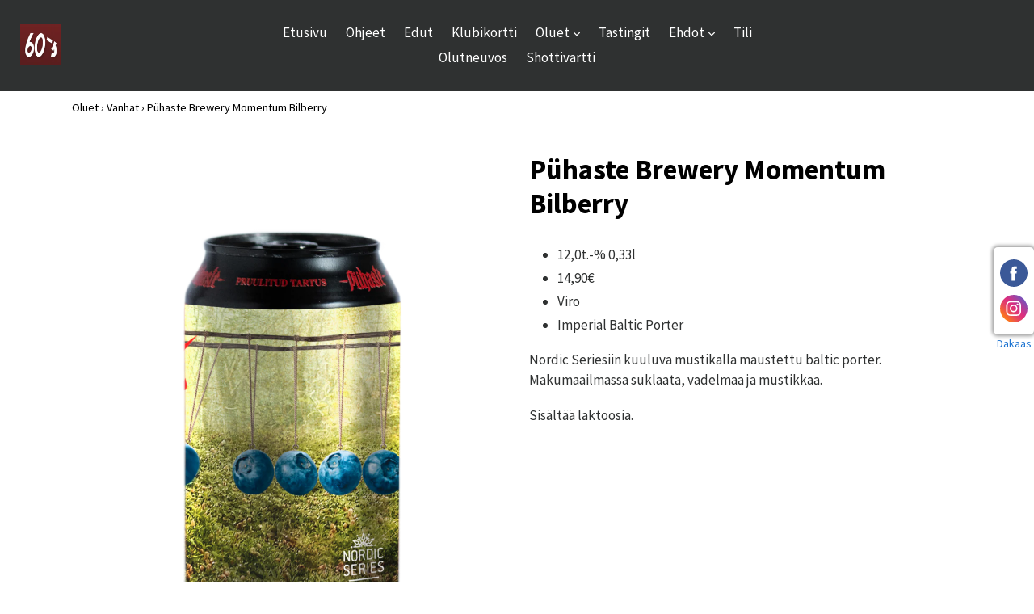

--- FILE ---
content_type: text/html; charset=utf-8
request_url: https://palaver.fi/collections/vanhat/products/puhaste-brewery-momentum-bilberry
body_size: 19494
content:
<!doctype html>
<!--[if IE 9]> <html class="ie9 no-js" lang="fi"> <![endif]-->
<!--[if (gt IE 9)|!(IE)]><!--> <html class="no-js" lang="fi"> <!--<![endif]-->
<head>
 <script type="application/vnd.locksmith+json" data-locksmith>{"version":"v254","locked":false,"initialized":true,"scope":"product","access_granted":true,"access_denied":false,"requires_customer":false,"manual_lock":false,"remote_lock":false,"has_timeout":false,"remote_rendered":null,"hide_resource":false,"hide_links_to_resource":false,"transparent":true,"locks":{"all":[],"opened":[]},"keys":[],"keys_signature":"2059408922bd0a2a374b4cc335913846090d5dae4731ebb346777a890af7e586","state":{"template":"product.oluet","theme":7502430248,"product":"puhaste-brewery-momentum-bilberry","collection":"vanhat","page":null,"blog":null,"article":null,"app":null},"now":1769361350,"path":"\/collections\/vanhat\/products\/puhaste-brewery-momentum-bilberry","locale_root_url":"\/","canonical_url":"https:\/\/palaver.fi\/products\/puhaste-brewery-momentum-bilberry","customer_id":null,"customer_id_signature":"2059408922bd0a2a374b4cc335913846090d5dae4731ebb346777a890af7e586","cart":null}</script><script data-locksmith>!function(){undefined;!function(){var s=window.Locksmith={},e=document.querySelector('script[type="application/vnd.locksmith+json"]'),n=e&&e.innerHTML;if(s.state={},s.util={},s.loading=!1,n)try{s.state=JSON.parse(n)}catch(d){}if(document.addEventListener&&document.querySelector){var o,i,a,t=[76,79,67,75,83,77,73,84,72,49,49],c=function(){i=t.slice(0)},l="style",r=function(e){e&&27!==e.keyCode&&"click"!==e.type||(document.removeEventListener("keydown",r),document.removeEventListener("click",r),o&&document.body.removeChild(o),o=null)};c(),document.addEventListener("keyup",function(e){if(e.keyCode===i[0]){if(clearTimeout(a),i.shift(),0<i.length)return void(a=setTimeout(c,1e3));c(),r(),(o=document.createElement("div"))[l].width="50%",o[l].maxWidth="1000px",o[l].height="85%",o[l].border="1px rgba(0, 0, 0, 0.2) solid",o[l].background="rgba(255, 255, 255, 0.99)",o[l].borderRadius="4px",o[l].position="fixed",o[l].top="50%",o[l].left="50%",o[l].transform="translateY(-50%) translateX(-50%)",o[l].boxShadow="0 2px 5px rgba(0, 0, 0, 0.3), 0 0 100vh 100vw rgba(0, 0, 0, 0.5)",o[l].zIndex="2147483645";var t=document.createElement("textarea");t.value=JSON.stringify(JSON.parse(n),null,2),t[l].border="none",t[l].display="block",t[l].boxSizing="border-box",t[l].width="100%",t[l].height="100%",t[l].background="transparent",t[l].padding="22px",t[l].fontFamily="monospace",t[l].fontSize="14px",t[l].color="#333",t[l].resize="none",t[l].outline="none",t.readOnly=!0,o.appendChild(t),document.body.appendChild(o),t.addEventListener("click",function(e){e.stopImmediatePropagation()}),t.select(),document.addEventListener("keydown",r),document.addEventListener("click",r)}})}s.isEmbedded=-1!==window.location.search.indexOf("_ab=0&_fd=0&_sc=1"),s.path=s.state.path||window.location.pathname,s.basePath=s.state.locale_root_url.concat("/apps/locksmith").replace(/^\/\//,"/"),s.reloading=!1,s.util.console=window.console||{log:function(){},error:function(){}},s.util.makeUrl=function(e,t){var n,o=s.basePath+e,i=[],a=s.cache();for(n in a)i.push(n+"="+encodeURIComponent(a[n]));for(n in t)i.push(n+"="+encodeURIComponent(t[n]));return s.state.customer_id&&(i.push("customer_id="+encodeURIComponent(s.state.customer_id)),i.push("customer_id_signature="+encodeURIComponent(s.state.customer_id_signature))),o+=(-1===o.indexOf("?")?"?":"&")+i.join("&")},s._initializeCallbacks=[],s.on=function(e,t){if("initialize"!==e)throw'Locksmith.on() currently only supports the "initialize" event';s._initializeCallbacks.push(t)},s.initializeSession=function(e){if(!s.isEmbedded){var t=!1,n=!0,o=!0;(e=e||{}).silent&&(o=n=!(t=!0)),s.ping({silent:t,spinner:n,reload:o,callback:function(){s._initializeCallbacks.forEach(function(e){e()})}})}},s.cache=function(e){var t={};try{var n=function i(e){return(document.cookie.match("(^|; )"+e+"=([^;]*)")||0)[2]};t=JSON.parse(decodeURIComponent(n("locksmith-params")||"{}"))}catch(d){}if(e){for(var o in e)t[o]=e[o];document.cookie="locksmith-params=; expires=Thu, 01 Jan 1970 00:00:00 GMT; path=/",document.cookie="locksmith-params="+encodeURIComponent(JSON.stringify(t))+"; path=/"}return t},s.cache.cart=s.state.cart,s.cache.cartLastSaved=null,s.params=s.cache(),s.util.reload=function(){s.reloading=!0;try{window.location.href=window.location.href.replace(/#.*/,"")}catch(d){s.util.console.error("Preferred reload method failed",d),window.location.reload()}},s.cache.saveCart=function(e){if(!s.cache.cart||s.cache.cart===s.cache.cartLastSaved)return e?e():null;var t=s.cache.cartLastSaved;s.cache.cartLastSaved=s.cache.cart,fetch("/cart/update.js",{method:"POST",headers:{"Content-Type":"application/json",Accept:"application/json"},body:JSON.stringify({attributes:{locksmith:s.cache.cart}})}).then(function(e){if(!e.ok)throw new Error("Cart update failed: "+e.status);return e.json()}).then(function(){e&&e()})["catch"](function(e){if(s.cache.cartLastSaved=t,!s.reloading)throw e})},s.util.spinnerHTML='<style>body{background:#FFF}@keyframes spin{from{transform:rotate(0deg)}to{transform:rotate(360deg)}}#loading{display:flex;width:100%;height:50vh;color:#777;align-items:center;justify-content:center}#loading .spinner{display:block;animation:spin 600ms linear infinite;position:relative;width:50px;height:50px}#loading .spinner-ring{stroke:currentColor;stroke-dasharray:100%;stroke-width:2px;stroke-linecap:round;fill:none}</style><div id="loading"><div class="spinner"><svg width="100%" height="100%"><svg preserveAspectRatio="xMinYMin"><circle class="spinner-ring" cx="50%" cy="50%" r="45%"></circle></svg></svg></div></div>',s.util.clobberBody=function(e){document.body.innerHTML=e},s.util.clobberDocument=function(e){e.responseText&&(e=e.responseText),document.documentElement&&document.removeChild(document.documentElement);var t=document.open("text/html","replace");t.writeln(e),t.close(),setTimeout(function(){var e=t.querySelector("[autofocus]");e&&e.focus()},100)},s.util.serializeForm=function(e){if(e&&"FORM"===e.nodeName){var t,n,o={};for(t=e.elements.length-1;0<=t;t-=1)if(""!==e.elements[t].name)switch(e.elements[t].nodeName){case"INPUT":switch(e.elements[t].type){default:case"text":case"hidden":case"password":case"button":case"reset":case"submit":o[e.elements[t].name]=e.elements[t].value;break;case"checkbox":case"radio":e.elements[t].checked&&(o[e.elements[t].name]=e.elements[t].value);break;case"file":}break;case"TEXTAREA":o[e.elements[t].name]=e.elements[t].value;break;case"SELECT":switch(e.elements[t].type){case"select-one":o[e.elements[t].name]=e.elements[t].value;break;case"select-multiple":for(n=e.elements[t].options.length-1;0<=n;n-=1)e.elements[t].options[n].selected&&(o[e.elements[t].name]=e.elements[t].options[n].value)}break;case"BUTTON":switch(e.elements[t].type){case"reset":case"submit":case"button":o[e.elements[t].name]=e.elements[t].value}}return o}},s.util.on=function(e,a,s,t){t=t||document;var c="locksmith-"+e+a,n=function(e){var t=e.target,n=e.target.parentElement,o=t&&t.className&&(t.className.baseVal||t.className)||"",i=n&&n.className&&(n.className.baseVal||n.className)||"";("string"==typeof o&&-1!==o.split(/\s+/).indexOf(a)||"string"==typeof i&&-1!==i.split(/\s+/).indexOf(a))&&!e[c]&&(e[c]=!0,s(e))};t.attachEvent?t.attachEvent(e,n):t.addEventListener(e,n,!1)},s.util.enableActions=function(e){s.util.on("click","locksmith-action",function(e){e.preventDefault();var t=e.target;t.dataset.confirmWith&&!confirm(t.dataset.confirmWith)||(t.disabled=!0,t.innerText=t.dataset.disableWith,s.post("/action",t.dataset.locksmithParams,{spinner:!1,type:"text",success:function(e){(e=JSON.parse(e.responseText)).message&&alert(e.message),s.util.reload()}}))},e)},s.util.inject=function(e,t){var n=["data","locksmith","append"];if(-1!==t.indexOf(n.join("-"))){var o=document.createElement("div");o.innerHTML=t,e.appendChild(o)}else e.innerHTML=t;var i,a,s=e.querySelectorAll("script");for(a=0;a<s.length;++a){i=s[a];var c=document.createElement("script");if(i.type&&(c.type=i.type),i.src)c.src=i.src;else{var l=document.createTextNode(i.innerHTML);c.appendChild(l)}e.appendChild(c)}var r=e.querySelector("[autofocus]");r&&r.focus()},s.post=function(e,t,n){!1!==(n=n||{}).spinner&&s.util.clobberBody(s.util.spinnerHTML);var o={};n.container===document?(o.layout=1,n.success=function(e){s.util.clobberDocument(e)}):n.container&&(o.layout=0,n.success=function(e){var t=document.getElementById(n.container);s.util.inject(t,e),t.id===t.firstChild.id&&t.parentElement.replaceChild(t.firstChild,t)}),n.form_type&&(t.form_type=n.form_type),n.include_layout_classes!==undefined&&(t.include_layout_classes=n.include_layout_classes),n.lock_id!==undefined&&(t.lock_id=n.lock_id),s.loading=!0;var i=s.util.makeUrl(e,o),a="json"===n.type||"text"===n.type;fetch(i,{method:"POST",headers:{"Content-Type":"application/json",Accept:a?"application/json":"text/html"},body:JSON.stringify(t)}).then(function(e){if(!e.ok)throw new Error("Request failed: "+e.status);return e.text()}).then(function(e){var t=n.success||s.util.clobberDocument;t(a?{responseText:e}:e)})["catch"](function(e){if(!s.reloading)if("dashboard.weglot.com"!==window.location.host){if(!n.silent)throw alert("Something went wrong! Please refresh and try again."),e;console.error(e)}else console.error(e)})["finally"](function(){s.loading=!1})},s.postResource=function(e,t){e.path=s.path,e.search=window.location.search,e.state=s.state,e.passcode&&(e.passcode=e.passcode.trim()),e.email&&(e.email=e.email.trim()),e.state.cart=s.cache.cart,e.locksmith_json=s.jsonTag,e.locksmith_json_signature=s.jsonTagSignature,s.post("/resource",e,t)},s.ping=function(e){if(!s.isEmbedded){e=e||{};s.post("/ping",{path:s.path,search:window.location.search,state:s.state},{spinner:!!e.spinner,silent:"undefined"==typeof e.silent||e.silent,type:"text",success:function(e){e&&e.responseText?(e=JSON.parse(e.responseText)).messages&&0<e.messages.length&&s.showMessages(e.messages):console.error("[Locksmith] Invalid result in ping callback:",e)}})}},s.timeoutMonitor=function(){var e=s.cache.cart;s.ping({callback:function(){e!==s.cache.cart||setTimeout(function(){s.timeoutMonitor()},6e4)}})},s.showMessages=function(e){var t=document.createElement("div");t.style.position="fixed",t.style.left=0,t.style.right=0,t.style.bottom="-50px",t.style.opacity=0,t.style.background="#191919",t.style.color="#ddd",t.style.transition="bottom 0.2s, opacity 0.2s",t.style.zIndex=999999,t.innerHTML="        <style>          .locksmith-ab .locksmith-b { display: none; }          .locksmith-ab.toggled .locksmith-b { display: flex; }          .locksmith-ab.toggled .locksmith-a { display: none; }          .locksmith-flex { display: flex; flex-wrap: wrap; justify-content: space-between; align-items: center; padding: 10px 20px; }          .locksmith-message + .locksmith-message { border-top: 1px #555 solid; }          .locksmith-message a { color: inherit; font-weight: bold; }          .locksmith-message a:hover { color: inherit; opacity: 0.8; }          a.locksmith-ab-toggle { font-weight: inherit; text-decoration: underline; }          .locksmith-text { flex-grow: 1; }          .locksmith-cta { flex-grow: 0; text-align: right; }          .locksmith-cta button { transform: scale(0.8); transform-origin: left; }          .locksmith-cta > * { display: block; }          .locksmith-cta > * + * { margin-top: 10px; }          .locksmith-message a.locksmith-close { flex-grow: 0; text-decoration: none; margin-left: 15px; font-size: 30px; font-family: monospace; display: block; padding: 2px 10px; }                    @media screen and (max-width: 600px) {            .locksmith-wide-only { display: none !important; }            .locksmith-flex { padding: 0 15px; }            .locksmith-flex > * { margin-top: 5px; margin-bottom: 5px; }            .locksmith-cta { text-align: left; }          }                    @media screen and (min-width: 601px) {            .locksmith-narrow-only { display: none !important; }          }        </style>      "+e.map(function(e){return'<div class="locksmith-message">'+e+"</div>"}).join(""),document.body.appendChild(t),document.body.style.position="relative",document.body.parentElement.style.paddingBottom=t.offsetHeight+"px",setTimeout(function(){t.style.bottom=0,t.style.opacity=1},50),s.util.on("click","locksmith-ab-toggle",function(e){e.preventDefault();for(var t=e.target.parentElement;-1===t.className.split(" ").indexOf("locksmith-ab");)t=t.parentElement;-1!==t.className.split(" ").indexOf("toggled")?t.className=t.className.replace("toggled",""):t.className=t.className+" toggled"}),s.util.enableActions(t)}}()}();</script>
      <script data-locksmith>Locksmith.cache.cart=null</script>

  <script data-locksmith>Locksmith.jsonTag="{\"version\":\"v254\",\"locked\":false,\"initialized\":true,\"scope\":\"product\",\"access_granted\":true,\"access_denied\":false,\"requires_customer\":false,\"manual_lock\":false,\"remote_lock\":false,\"has_timeout\":false,\"remote_rendered\":null,\"hide_resource\":false,\"hide_links_to_resource\":false,\"transparent\":true,\"locks\":{\"all\":[],\"opened\":[]},\"keys\":[],\"keys_signature\":\"2059408922bd0a2a374b4cc335913846090d5dae4731ebb346777a890af7e586\",\"state\":{\"template\":\"product.oluet\",\"theme\":7502430248,\"product\":\"puhaste-brewery-momentum-bilberry\",\"collection\":\"vanhat\",\"page\":null,\"blog\":null,\"article\":null,\"app\":null},\"now\":1769361350,\"path\":\"\\\/collections\\\/vanhat\\\/products\\\/puhaste-brewery-momentum-bilberry\",\"locale_root_url\":\"\\\/\",\"canonical_url\":\"https:\\\/\\\/palaver.fi\\\/products\\\/puhaste-brewery-momentum-bilberry\",\"customer_id\":null,\"customer_id_signature\":\"2059408922bd0a2a374b4cc335913846090d5dae4731ebb346777a890af7e586\",\"cart\":null}";Locksmith.jsonTagSignature="754ec617c4c9167e0b4f6a2e856a7a9d7a1e844d9a792e3501043522dfcc88d3"</script>
 
  <link rel="manifest" href="https://cdn.shopify.com/s/files/1/2631/8540/files/manifest.json?12104520114303301974">
  <meta charset="utf-8">
  <meta http-equiv="X-UA-Compatible" content="IE=edge,chrome=1">
  <meta name="viewport" content = "width = device-width, initial-scale = 1.0, minimum-scale = 1, maximum-scale = 1, user-scalable = no" />
  <meta name="theme-color" content="#6F2222">
  <link rel="canonical" href="https://palaver.fi/products/puhaste-brewery-momentum-bilberry">

 
  <link rel="apple-touch-startup-image" href="https://cdn.shopify.com/s/files/1/2631/8540/files/120.png?17279861024398547368">
  <link rel="apple-touch-icon" href="https://cdn.shopify.com/s/files/1/2631/8540/files/120.png?17279861024398547368">
  <link rel="apple-touch-icon" sizes="152x152" href="https://cdn.shopify.com/s/files/1/2631/8540/files/152.png?17279861024398547368">
  <link rel="apple-touch-icon" sizes="167x167" href="https://cdn.shopify.com/s/files/1/2631/8540/files/167.png?4620072926045050506">
  <link rel="apple-touch-icon" sizes="180x180" href="https://cdn.shopify.com/s/files/1/2631/8540/files/180.png?17279861024398547368">
  <meta name="apple-mobile-web-app-title" content="60's Palaver">
  <meta name="apple-mobile-web-app-capable" content="yes">
  <meta name="apple-mobile-web-app-status-bar-style" content="black-translucent">
  
  
    <link rel="shortcut icon" href="//palaver.fi/cdn/shop/files/96_32x32.png?v=1613519486" type="image/png">
  

  
  <title>
    Pühaste Brewery Momentum Bilberry
    
    
    
      &ndash; 60&#39;s Palaver
    
  </title>


  <!-- /snippets/social-meta-tags.liquid -->
<meta property="og:site_name" content="60&#39;s Palaver">
<meta property="og:url" content="https://palaver.fi/products/puhaste-brewery-momentum-bilberry"><meta property="og:title" content="Pühaste Brewery Momentum Bilberry">
<meta property="og:type" content="product">
<meta property="og:description" content="12,0t.-% 0,33l 14,90€ Viro Imperial Baltic Porter Nordic Seriesiin kuuluva mustikalla maustettu baltic porter. Makumaailmassa suklaata, vadelmaa ja mustikkaa. Sisältää laktoosia.">
<meta property="og:price:amount" content="0.00">
<meta property="og:price:currency" content="EUR">
<meta property="og:image" content="http://palaver.fi/cdn/shop/products/momentum_large_80e4a4fb-e266-4868-ae47-563e67283822_1024x1024.png?v=1670012747">
<meta property="og:image:secure_url" content="https://palaver.fi/cdn/shop/products/momentum_large_80e4a4fb-e266-4868-ae47-563e67283822_1024x1024.png?v=1670012747">

<meta name="twitter:site" content="@">
<meta name="twitter:card" content="summary_large_image"><meta name="twitter:title" content="Pühaste Brewery Momentum Bilberry">
<meta name="twitter:description" content="12,0t.-% 0,33l 14,90€ Viro Imperial Baltic Porter Nordic Seriesiin kuuluva mustikalla maustettu baltic porter. Makumaailmassa suklaata, vadelmaa ja mustikkaa. Sisältää laktoosia.">


  <link href="//palaver.fi/cdn/shop/t/2/assets/theme.scss.css?v=76530162181959096681740679867" rel="stylesheet" type="text/css" media="all" />
  

  <link href="//fonts.googleapis.com/css?family=Source+Sans+Pro:400,700" rel="stylesheet" type="text/css" media="all" />


  



  <script>
    var theme = {
      strings: {
        addToCart: "Lisää ostoskoriin",
        soldOut: "Loppuunmyyty",
        unavailable: "Ei saatavilla",
        showMore: "Näytä lisää",
        showLess: "Näytä vähemmän"
      },
      moneyFormat: "€{{amount}}"
    }

    document.documentElement.className = document.documentElement.className.replace('no-js', 'js');
  </script>

  <!--[if (lte IE 9) ]><script src="//palaver.fi/cdn/shop/t/2/assets/match-media.min.js?v=22265819453975888031512977792" type="text/javascript"></script><![endif]-->

  

  <!--[if (gt IE 9)|!(IE)]><!--><script src="//palaver.fi/cdn/shop/t/2/assets/vendor.js?v=136118274122071307521512977793" defer="defer"></script><!--<![endif]-->
  <!--[if lte IE 9]><script src="//palaver.fi/cdn/shop/t/2/assets/vendor.js?v=136118274122071307521512977793"></script><![endif]-->

  <!--[if (gt IE 9)|!(IE)]><!--><script src="//palaver.fi/cdn/shop/t/2/assets/theme.js?v=157915646904488482801512977792" defer="defer"></script><!--<![endif]-->
  <!--[if lte IE 9]><script src="//palaver.fi/cdn/shop/t/2/assets/theme.js?v=157915646904488482801512977792"></script><![endif]-->

  <script>window.performance && window.performance.mark && window.performance.mark('shopify.content_for_header.start');</script><meta id="shopify-digital-wallet" name="shopify-digital-wallet" content="/26318540/digital_wallets/dialog">
<meta name="shopify-checkout-api-token" content="ed95f20272330743b12df347c198a793">
<meta id="in-context-paypal-metadata" data-shop-id="26318540" data-venmo-supported="false" data-environment="production" data-locale="en_US" data-paypal-v4="true" data-currency="EUR">
<link rel="alternate" type="application/json+oembed" href="https://palaver.fi/products/puhaste-brewery-momentum-bilberry.oembed">
<script async="async" src="/checkouts/internal/preloads.js?locale=fi-FI"></script>
<link rel="preconnect" href="https://shop.app" crossorigin="anonymous">
<script async="async" src="https://shop.app/checkouts/internal/preloads.js?locale=fi-FI&shop_id=26318540" crossorigin="anonymous"></script>
<script id="shopify-features" type="application/json">{"accessToken":"ed95f20272330743b12df347c198a793","betas":["rich-media-storefront-analytics"],"domain":"palaver.fi","predictiveSearch":true,"shopId":26318540,"locale":"fi"}</script>
<script>var Shopify = Shopify || {};
Shopify.shop = "60s-palaver.myshopify.com";
Shopify.locale = "fi";
Shopify.currency = {"active":"EUR","rate":"1.0"};
Shopify.country = "FI";
Shopify.theme = {"name":"60's Palaver","id":7502430248,"schema_name":"Debut","schema_version":"1.2.0","theme_store_id":null,"role":"main"};
Shopify.theme.handle = "null";
Shopify.theme.style = {"id":null,"handle":null};
Shopify.cdnHost = "palaver.fi/cdn";
Shopify.routes = Shopify.routes || {};
Shopify.routes.root = "/";</script>
<script type="module">!function(o){(o.Shopify=o.Shopify||{}).modules=!0}(window);</script>
<script>!function(o){function n(){var o=[];function n(){o.push(Array.prototype.slice.apply(arguments))}return n.q=o,n}var t=o.Shopify=o.Shopify||{};t.loadFeatures=n(),t.autoloadFeatures=n()}(window);</script>
<script>
  window.ShopifyPay = window.ShopifyPay || {};
  window.ShopifyPay.apiHost = "shop.app\/pay";
  window.ShopifyPay.redirectState = null;
</script>
<script id="shop-js-analytics" type="application/json">{"pageType":"product"}</script>
<script defer="defer" async type="module" src="//palaver.fi/cdn/shopifycloud/shop-js/modules/v2/client.init-shop-cart-sync_BaVYBPKc.fi.esm.js"></script>
<script defer="defer" async type="module" src="//palaver.fi/cdn/shopifycloud/shop-js/modules/v2/chunk.common_CTbb0h5t.esm.js"></script>
<script defer="defer" async type="module" src="//palaver.fi/cdn/shopifycloud/shop-js/modules/v2/chunk.modal_DUS8DR4E.esm.js"></script>
<script type="module">
  await import("//palaver.fi/cdn/shopifycloud/shop-js/modules/v2/client.init-shop-cart-sync_BaVYBPKc.fi.esm.js");
await import("//palaver.fi/cdn/shopifycloud/shop-js/modules/v2/chunk.common_CTbb0h5t.esm.js");
await import("//palaver.fi/cdn/shopifycloud/shop-js/modules/v2/chunk.modal_DUS8DR4E.esm.js");

  window.Shopify.SignInWithShop?.initShopCartSync?.({"fedCMEnabled":true,"windoidEnabled":true});

</script>
<script>
  window.Shopify = window.Shopify || {};
  if (!window.Shopify.featureAssets) window.Shopify.featureAssets = {};
  window.Shopify.featureAssets['shop-js'] = {"shop-cart-sync":["modules/v2/client.shop-cart-sync_CMtJlwkh.fi.esm.js","modules/v2/chunk.common_CTbb0h5t.esm.js","modules/v2/chunk.modal_DUS8DR4E.esm.js"],"init-fed-cm":["modules/v2/client.init-fed-cm_Dr5_YKJd.fi.esm.js","modules/v2/chunk.common_CTbb0h5t.esm.js","modules/v2/chunk.modal_DUS8DR4E.esm.js"],"shop-cash-offers":["modules/v2/client.shop-cash-offers_DlzHcLLa.fi.esm.js","modules/v2/chunk.common_CTbb0h5t.esm.js","modules/v2/chunk.modal_DUS8DR4E.esm.js"],"shop-login-button":["modules/v2/client.shop-login-button_DQPgUjsF.fi.esm.js","modules/v2/chunk.common_CTbb0h5t.esm.js","modules/v2/chunk.modal_DUS8DR4E.esm.js"],"pay-button":["modules/v2/client.pay-button_BGqHwHb7.fi.esm.js","modules/v2/chunk.common_CTbb0h5t.esm.js","modules/v2/chunk.modal_DUS8DR4E.esm.js"],"shop-button":["modules/v2/client.shop-button_DZ-r0Xld.fi.esm.js","modules/v2/chunk.common_CTbb0h5t.esm.js","modules/v2/chunk.modal_DUS8DR4E.esm.js"],"avatar":["modules/v2/client.avatar_BTnouDA3.fi.esm.js"],"init-windoid":["modules/v2/client.init-windoid_nL2BqAdv.fi.esm.js","modules/v2/chunk.common_CTbb0h5t.esm.js","modules/v2/chunk.modal_DUS8DR4E.esm.js"],"init-shop-for-new-customer-accounts":["modules/v2/client.init-shop-for-new-customer-accounts_B1pb7SGK.fi.esm.js","modules/v2/client.shop-login-button_DQPgUjsF.fi.esm.js","modules/v2/chunk.common_CTbb0h5t.esm.js","modules/v2/chunk.modal_DUS8DR4E.esm.js"],"init-shop-email-lookup-coordinator":["modules/v2/client.init-shop-email-lookup-coordinator_6FkHStvJ.fi.esm.js","modules/v2/chunk.common_CTbb0h5t.esm.js","modules/v2/chunk.modal_DUS8DR4E.esm.js"],"init-shop-cart-sync":["modules/v2/client.init-shop-cart-sync_BaVYBPKc.fi.esm.js","modules/v2/chunk.common_CTbb0h5t.esm.js","modules/v2/chunk.modal_DUS8DR4E.esm.js"],"shop-toast-manager":["modules/v2/client.shop-toast-manager_B6C8S_6f.fi.esm.js","modules/v2/chunk.common_CTbb0h5t.esm.js","modules/v2/chunk.modal_DUS8DR4E.esm.js"],"init-customer-accounts":["modules/v2/client.init-customer-accounts_p7PkmvHo.fi.esm.js","modules/v2/client.shop-login-button_DQPgUjsF.fi.esm.js","modules/v2/chunk.common_CTbb0h5t.esm.js","modules/v2/chunk.modal_DUS8DR4E.esm.js"],"init-customer-accounts-sign-up":["modules/v2/client.init-customer-accounts-sign-up_wU_OXInW.fi.esm.js","modules/v2/client.shop-login-button_DQPgUjsF.fi.esm.js","modules/v2/chunk.common_CTbb0h5t.esm.js","modules/v2/chunk.modal_DUS8DR4E.esm.js"],"shop-follow-button":["modules/v2/client.shop-follow-button_RgVUBH78.fi.esm.js","modules/v2/chunk.common_CTbb0h5t.esm.js","modules/v2/chunk.modal_DUS8DR4E.esm.js"],"checkout-modal":["modules/v2/client.checkout-modal_BJLuORvY.fi.esm.js","modules/v2/chunk.common_CTbb0h5t.esm.js","modules/v2/chunk.modal_DUS8DR4E.esm.js"],"shop-login":["modules/v2/client.shop-login_DxTrFt4K.fi.esm.js","modules/v2/chunk.common_CTbb0h5t.esm.js","modules/v2/chunk.modal_DUS8DR4E.esm.js"],"lead-capture":["modules/v2/client.lead-capture_B5HuU4Ul.fi.esm.js","modules/v2/chunk.common_CTbb0h5t.esm.js","modules/v2/chunk.modal_DUS8DR4E.esm.js"],"payment-terms":["modules/v2/client.payment-terms_DHlBLSOx.fi.esm.js","modules/v2/chunk.common_CTbb0h5t.esm.js","modules/v2/chunk.modal_DUS8DR4E.esm.js"]};
</script>
<script>(function() {
  var isLoaded = false;
  function asyncLoad() {
    if (isLoaded) return;
    isLoaded = true;
    var urls = ["https:\/\/chimpstatic.com\/mcjs-connected\/js\/users\/4ad80f2ddc74c9e09001e44ac\/116866277cb2fb27706aaf328.js?shop=60s-palaver.myshopify.com","https:\/\/cdn.nfcube.com\/instafeed-4320b7d7c675e5df4bfca414af3247e0.js?shop=60s-palaver.myshopify.com"];
    for (var i = 0; i < urls.length; i++) {
      var s = document.createElement('script');
      s.type = 'text/javascript';
      s.async = true;
      s.src = urls[i];
      var x = document.getElementsByTagName('script')[0];
      x.parentNode.insertBefore(s, x);
    }
  };
  if(window.attachEvent) {
    window.attachEvent('onload', asyncLoad);
  } else {
    window.addEventListener('load', asyncLoad, false);
  }
})();</script>
<script id="__st">var __st={"a":26318540,"offset":7200,"reqid":"266ed32c-f2e3-4b7b-b67d-29ed76b333ee-1769361350","pageurl":"palaver.fi\/collections\/vanhat\/products\/puhaste-brewery-momentum-bilberry","u":"90ac68a186de","p":"product","rtyp":"product","rid":8136310456549};</script>
<script>window.ShopifyPaypalV4VisibilityTracking = true;</script>
<script id="captcha-bootstrap">!function(){'use strict';const t='contact',e='account',n='new_comment',o=[[t,t],['blogs',n],['comments',n],[t,'customer']],c=[[e,'customer_login'],[e,'guest_login'],[e,'recover_customer_password'],[e,'create_customer']],r=t=>t.map((([t,e])=>`form[action*='/${t}']:not([data-nocaptcha='true']) input[name='form_type'][value='${e}']`)).join(','),a=t=>()=>t?[...document.querySelectorAll(t)].map((t=>t.form)):[];function s(){const t=[...o],e=r(t);return a(e)}const i='password',u='form_key',d=['recaptcha-v3-token','g-recaptcha-response','h-captcha-response',i],f=()=>{try{return window.sessionStorage}catch{return}},m='__shopify_v',_=t=>t.elements[u];function p(t,e,n=!1){try{const o=window.sessionStorage,c=JSON.parse(o.getItem(e)),{data:r}=function(t){const{data:e,action:n}=t;return t[m]||n?{data:e,action:n}:{data:t,action:n}}(c);for(const[e,n]of Object.entries(r))t.elements[e]&&(t.elements[e].value=n);n&&o.removeItem(e)}catch(o){console.error('form repopulation failed',{error:o})}}const l='form_type',E='cptcha';function T(t){t.dataset[E]=!0}const w=window,h=w.document,L='Shopify',v='ce_forms',y='captcha';let A=!1;((t,e)=>{const n=(g='f06e6c50-85a8-45c8-87d0-21a2b65856fe',I='https://cdn.shopify.com/shopifycloud/storefront-forms-hcaptcha/ce_storefront_forms_captcha_hcaptcha.v1.5.2.iife.js',D={infoText:'hCaptchan suojaama',privacyText:'Tietosuoja',termsText:'Ehdot'},(t,e,n)=>{const o=w[L][v],c=o.bindForm;if(c)return c(t,g,e,D).then(n);var r;o.q.push([[t,g,e,D],n]),r=I,A||(h.body.append(Object.assign(h.createElement('script'),{id:'captcha-provider',async:!0,src:r})),A=!0)});var g,I,D;w[L]=w[L]||{},w[L][v]=w[L][v]||{},w[L][v].q=[],w[L][y]=w[L][y]||{},w[L][y].protect=function(t,e){n(t,void 0,e),T(t)},Object.freeze(w[L][y]),function(t,e,n,w,h,L){const[v,y,A,g]=function(t,e,n){const i=e?o:[],u=t?c:[],d=[...i,...u],f=r(d),m=r(i),_=r(d.filter((([t,e])=>n.includes(e))));return[a(f),a(m),a(_),s()]}(w,h,L),I=t=>{const e=t.target;return e instanceof HTMLFormElement?e:e&&e.form},D=t=>v().includes(t);t.addEventListener('submit',(t=>{const e=I(t);if(!e)return;const n=D(e)&&!e.dataset.hcaptchaBound&&!e.dataset.recaptchaBound,o=_(e),c=g().includes(e)&&(!o||!o.value);(n||c)&&t.preventDefault(),c&&!n&&(function(t){try{if(!f())return;!function(t){const e=f();if(!e)return;const n=_(t);if(!n)return;const o=n.value;o&&e.removeItem(o)}(t);const e=Array.from(Array(32),(()=>Math.random().toString(36)[2])).join('');!function(t,e){_(t)||t.append(Object.assign(document.createElement('input'),{type:'hidden',name:u})),t.elements[u].value=e}(t,e),function(t,e){const n=f();if(!n)return;const o=[...t.querySelectorAll(`input[type='${i}']`)].map((({name:t})=>t)),c=[...d,...o],r={};for(const[a,s]of new FormData(t).entries())c.includes(a)||(r[a]=s);n.setItem(e,JSON.stringify({[m]:1,action:t.action,data:r}))}(t,e)}catch(e){console.error('failed to persist form',e)}}(e),e.submit())}));const S=(t,e)=>{t&&!t.dataset[E]&&(n(t,e.some((e=>e===t))),T(t))};for(const o of['focusin','change'])t.addEventListener(o,(t=>{const e=I(t);D(e)&&S(e,y())}));const B=e.get('form_key'),M=e.get(l),P=B&&M;t.addEventListener('DOMContentLoaded',(()=>{const t=y();if(P)for(const e of t)e.elements[l].value===M&&p(e,B);[...new Set([...A(),...v().filter((t=>'true'===t.dataset.shopifyCaptcha))])].forEach((e=>S(e,t)))}))}(h,new URLSearchParams(w.location.search),n,t,e,['guest_login'])})(!0,!0)}();</script>
<script integrity="sha256-4kQ18oKyAcykRKYeNunJcIwy7WH5gtpwJnB7kiuLZ1E=" data-source-attribution="shopify.loadfeatures" defer="defer" src="//palaver.fi/cdn/shopifycloud/storefront/assets/storefront/load_feature-a0a9edcb.js" crossorigin="anonymous"></script>
<script crossorigin="anonymous" defer="defer" src="//palaver.fi/cdn/shopifycloud/storefront/assets/shopify_pay/storefront-65b4c6d7.js?v=20250812"></script>
<script data-source-attribution="shopify.dynamic_checkout.dynamic.init">var Shopify=Shopify||{};Shopify.PaymentButton=Shopify.PaymentButton||{isStorefrontPortableWallets:!0,init:function(){window.Shopify.PaymentButton.init=function(){};var t=document.createElement("script");t.src="https://palaver.fi/cdn/shopifycloud/portable-wallets/latest/portable-wallets.fi.js",t.type="module",document.head.appendChild(t)}};
</script>
<script data-source-attribution="shopify.dynamic_checkout.buyer_consent">
  function portableWalletsHideBuyerConsent(e){var t=document.getElementById("shopify-buyer-consent"),n=document.getElementById("shopify-subscription-policy-button");t&&n&&(t.classList.add("hidden"),t.setAttribute("aria-hidden","true"),n.removeEventListener("click",e))}function portableWalletsShowBuyerConsent(e){var t=document.getElementById("shopify-buyer-consent"),n=document.getElementById("shopify-subscription-policy-button");t&&n&&(t.classList.remove("hidden"),t.removeAttribute("aria-hidden"),n.addEventListener("click",e))}window.Shopify?.PaymentButton&&(window.Shopify.PaymentButton.hideBuyerConsent=portableWalletsHideBuyerConsent,window.Shopify.PaymentButton.showBuyerConsent=portableWalletsShowBuyerConsent);
</script>
<script data-source-attribution="shopify.dynamic_checkout.cart.bootstrap">document.addEventListener("DOMContentLoaded",(function(){function t(){return document.querySelector("shopify-accelerated-checkout-cart, shopify-accelerated-checkout")}if(t())Shopify.PaymentButton.init();else{new MutationObserver((function(e,n){t()&&(Shopify.PaymentButton.init(),n.disconnect())})).observe(document.body,{childList:!0,subtree:!0})}}));
</script>
<link id="shopify-accelerated-checkout-styles" rel="stylesheet" media="screen" href="https://palaver.fi/cdn/shopifycloud/portable-wallets/latest/accelerated-checkout-backwards-compat.css" crossorigin="anonymous">
<style id="shopify-accelerated-checkout-cart">
        #shopify-buyer-consent {
  margin-top: 1em;
  display: inline-block;
  width: 100%;
}

#shopify-buyer-consent.hidden {
  display: none;
}

#shopify-subscription-policy-button {
  background: none;
  border: none;
  padding: 0;
  text-decoration: underline;
  font-size: inherit;
  cursor: pointer;
}

#shopify-subscription-policy-button::before {
  box-shadow: none;
}

      </style>

<script>window.performance && window.performance.mark && window.performance.mark('shopify.content_for_header.end');</script>
  
  <link href="//palaver.fi/cdn/shop/t/2/assets/font-awesome.min.css?v=11026411749326606211512977792" rel="stylesheet" type="text/css" media="all" />

  <script>

    if(("standalone" in window.navigator) && window.navigator.standalone){

      
      var noddy, remotes = false;

      document.addEventListener('click', function(event) {

        noddy = event.target;

        
        while(noddy.nodeName !== "A" && noddy.nodeName !== "HTML") {
          noddy = noddy.parentNode;
        }

        if('href' in noddy && noddy.href.indexOf('http') !== -1 && (noddy.href.indexOf(document.location.host) !== -1 || remotes))
        {
          event.preventDefault();
          document.location.href = noddy.href;
        }

      },false);
    }
  </script> 
  
<script src="https://cdn.shopify.com/extensions/019a6ccd-e67b-7837-8c3a-827e34c8cf54/shopify-express-boilerplate-74/assets/socialbar.js" type="text/javascript" defer="defer"></script>
<link href="https://monorail-edge.shopifysvc.com" rel="dns-prefetch">
<script>(function(){if ("sendBeacon" in navigator && "performance" in window) {try {var session_token_from_headers = performance.getEntriesByType('navigation')[0].serverTiming.find(x => x.name == '_s').description;} catch {var session_token_from_headers = undefined;}var session_cookie_matches = document.cookie.match(/_shopify_s=([^;]*)/);var session_token_from_cookie = session_cookie_matches && session_cookie_matches.length === 2 ? session_cookie_matches[1] : "";var session_token = session_token_from_headers || session_token_from_cookie || "";function handle_abandonment_event(e) {var entries = performance.getEntries().filter(function(entry) {return /monorail-edge.shopifysvc.com/.test(entry.name);});if (!window.abandonment_tracked && entries.length === 0) {window.abandonment_tracked = true;var currentMs = Date.now();var navigation_start = performance.timing.navigationStart;var payload = {shop_id: 26318540,url: window.location.href,navigation_start,duration: currentMs - navigation_start,session_token,page_type: "product"};window.navigator.sendBeacon("https://monorail-edge.shopifysvc.com/v1/produce", JSON.stringify({schema_id: "online_store_buyer_site_abandonment/1.1",payload: payload,metadata: {event_created_at_ms: currentMs,event_sent_at_ms: currentMs}}));}}window.addEventListener('pagehide', handle_abandonment_event);}}());</script>
<script id="web-pixels-manager-setup">(function e(e,d,r,n,o){if(void 0===o&&(o={}),!Boolean(null===(a=null===(i=window.Shopify)||void 0===i?void 0:i.analytics)||void 0===a?void 0:a.replayQueue)){var i,a;window.Shopify=window.Shopify||{};var t=window.Shopify;t.analytics=t.analytics||{};var s=t.analytics;s.replayQueue=[],s.publish=function(e,d,r){return s.replayQueue.push([e,d,r]),!0};try{self.performance.mark("wpm:start")}catch(e){}var l=function(){var e={modern:/Edge?\/(1{2}[4-9]|1[2-9]\d|[2-9]\d{2}|\d{4,})\.\d+(\.\d+|)|Firefox\/(1{2}[4-9]|1[2-9]\d|[2-9]\d{2}|\d{4,})\.\d+(\.\d+|)|Chrom(ium|e)\/(9{2}|\d{3,})\.\d+(\.\d+|)|(Maci|X1{2}).+ Version\/(15\.\d+|(1[6-9]|[2-9]\d|\d{3,})\.\d+)([,.]\d+|)( \(\w+\)|)( Mobile\/\w+|) Safari\/|Chrome.+OPR\/(9{2}|\d{3,})\.\d+\.\d+|(CPU[ +]OS|iPhone[ +]OS|CPU[ +]iPhone|CPU IPhone OS|CPU iPad OS)[ +]+(15[._]\d+|(1[6-9]|[2-9]\d|\d{3,})[._]\d+)([._]\d+|)|Android:?[ /-](13[3-9]|1[4-9]\d|[2-9]\d{2}|\d{4,})(\.\d+|)(\.\d+|)|Android.+Firefox\/(13[5-9]|1[4-9]\d|[2-9]\d{2}|\d{4,})\.\d+(\.\d+|)|Android.+Chrom(ium|e)\/(13[3-9]|1[4-9]\d|[2-9]\d{2}|\d{4,})\.\d+(\.\d+|)|SamsungBrowser\/([2-9]\d|\d{3,})\.\d+/,legacy:/Edge?\/(1[6-9]|[2-9]\d|\d{3,})\.\d+(\.\d+|)|Firefox\/(5[4-9]|[6-9]\d|\d{3,})\.\d+(\.\d+|)|Chrom(ium|e)\/(5[1-9]|[6-9]\d|\d{3,})\.\d+(\.\d+|)([\d.]+$|.*Safari\/(?![\d.]+ Edge\/[\d.]+$))|(Maci|X1{2}).+ Version\/(10\.\d+|(1[1-9]|[2-9]\d|\d{3,})\.\d+)([,.]\d+|)( \(\w+\)|)( Mobile\/\w+|) Safari\/|Chrome.+OPR\/(3[89]|[4-9]\d|\d{3,})\.\d+\.\d+|(CPU[ +]OS|iPhone[ +]OS|CPU[ +]iPhone|CPU IPhone OS|CPU iPad OS)[ +]+(10[._]\d+|(1[1-9]|[2-9]\d|\d{3,})[._]\d+)([._]\d+|)|Android:?[ /-](13[3-9]|1[4-9]\d|[2-9]\d{2}|\d{4,})(\.\d+|)(\.\d+|)|Mobile Safari.+OPR\/([89]\d|\d{3,})\.\d+\.\d+|Android.+Firefox\/(13[5-9]|1[4-9]\d|[2-9]\d{2}|\d{4,})\.\d+(\.\d+|)|Android.+Chrom(ium|e)\/(13[3-9]|1[4-9]\d|[2-9]\d{2}|\d{4,})\.\d+(\.\d+|)|Android.+(UC? ?Browser|UCWEB|U3)[ /]?(15\.([5-9]|\d{2,})|(1[6-9]|[2-9]\d|\d{3,})\.\d+)\.\d+|SamsungBrowser\/(5\.\d+|([6-9]|\d{2,})\.\d+)|Android.+MQ{2}Browser\/(14(\.(9|\d{2,})|)|(1[5-9]|[2-9]\d|\d{3,})(\.\d+|))(\.\d+|)|K[Aa][Ii]OS\/(3\.\d+|([4-9]|\d{2,})\.\d+)(\.\d+|)/},d=e.modern,r=e.legacy,n=navigator.userAgent;return n.match(d)?"modern":n.match(r)?"legacy":"unknown"}(),u="modern"===l?"modern":"legacy",c=(null!=n?n:{modern:"",legacy:""})[u],f=function(e){return[e.baseUrl,"/wpm","/b",e.hashVersion,"modern"===e.buildTarget?"m":"l",".js"].join("")}({baseUrl:d,hashVersion:r,buildTarget:u}),m=function(e){var d=e.version,r=e.bundleTarget,n=e.surface,o=e.pageUrl,i=e.monorailEndpoint;return{emit:function(e){var a=e.status,t=e.errorMsg,s=(new Date).getTime(),l=JSON.stringify({metadata:{event_sent_at_ms:s},events:[{schema_id:"web_pixels_manager_load/3.1",payload:{version:d,bundle_target:r,page_url:o,status:a,surface:n,error_msg:t},metadata:{event_created_at_ms:s}}]});if(!i)return console&&console.warn&&console.warn("[Web Pixels Manager] No Monorail endpoint provided, skipping logging."),!1;try{return self.navigator.sendBeacon.bind(self.navigator)(i,l)}catch(e){}var u=new XMLHttpRequest;try{return u.open("POST",i,!0),u.setRequestHeader("Content-Type","text/plain"),u.send(l),!0}catch(e){return console&&console.warn&&console.warn("[Web Pixels Manager] Got an unhandled error while logging to Monorail."),!1}}}}({version:r,bundleTarget:l,surface:e.surface,pageUrl:self.location.href,monorailEndpoint:e.monorailEndpoint});try{o.browserTarget=l,function(e){var d=e.src,r=e.async,n=void 0===r||r,o=e.onload,i=e.onerror,a=e.sri,t=e.scriptDataAttributes,s=void 0===t?{}:t,l=document.createElement("script"),u=document.querySelector("head"),c=document.querySelector("body");if(l.async=n,l.src=d,a&&(l.integrity=a,l.crossOrigin="anonymous"),s)for(var f in s)if(Object.prototype.hasOwnProperty.call(s,f))try{l.dataset[f]=s[f]}catch(e){}if(o&&l.addEventListener("load",o),i&&l.addEventListener("error",i),u)u.appendChild(l);else{if(!c)throw new Error("Did not find a head or body element to append the script");c.appendChild(l)}}({src:f,async:!0,onload:function(){if(!function(){var e,d;return Boolean(null===(d=null===(e=window.Shopify)||void 0===e?void 0:e.analytics)||void 0===d?void 0:d.initialized)}()){var d=window.webPixelsManager.init(e)||void 0;if(d){var r=window.Shopify.analytics;r.replayQueue.forEach((function(e){var r=e[0],n=e[1],o=e[2];d.publishCustomEvent(r,n,o)})),r.replayQueue=[],r.publish=d.publishCustomEvent,r.visitor=d.visitor,r.initialized=!0}}},onerror:function(){return m.emit({status:"failed",errorMsg:"".concat(f," has failed to load")})},sri:function(e){var d=/^sha384-[A-Za-z0-9+/=]+$/;return"string"==typeof e&&d.test(e)}(c)?c:"",scriptDataAttributes:o}),m.emit({status:"loading"})}catch(e){m.emit({status:"failed",errorMsg:(null==e?void 0:e.message)||"Unknown error"})}}})({shopId: 26318540,storefrontBaseUrl: "https://palaver.fi",extensionsBaseUrl: "https://extensions.shopifycdn.com/cdn/shopifycloud/web-pixels-manager",monorailEndpoint: "https://monorail-edge.shopifysvc.com/unstable/produce_batch",surface: "storefront-renderer",enabledBetaFlags: ["2dca8a86"],webPixelsConfigList: [{"id":"shopify-app-pixel","configuration":"{}","eventPayloadVersion":"v1","runtimeContext":"STRICT","scriptVersion":"0450","apiClientId":"shopify-pixel","type":"APP","privacyPurposes":["ANALYTICS","MARKETING"]},{"id":"shopify-custom-pixel","eventPayloadVersion":"v1","runtimeContext":"LAX","scriptVersion":"0450","apiClientId":"shopify-pixel","type":"CUSTOM","privacyPurposes":["ANALYTICS","MARKETING"]}],isMerchantRequest: false,initData: {"shop":{"name":"60's Palaver","paymentSettings":{"currencyCode":"EUR"},"myshopifyDomain":"60s-palaver.myshopify.com","countryCode":"FI","storefrontUrl":"https:\/\/palaver.fi"},"customer":null,"cart":null,"checkout":null,"productVariants":[{"price":{"amount":0.0,"currencyCode":"EUR"},"product":{"title":"Pühaste Brewery Momentum Bilberry","vendor":"60's Palaver","id":"8136310456549","untranslatedTitle":"Pühaste Brewery Momentum Bilberry","url":"\/products\/puhaste-brewery-momentum-bilberry","type":""},"id":"43737122930917","image":{"src":"\/\/palaver.fi\/cdn\/shop\/products\/momentum_large_80e4a4fb-e266-4868-ae47-563e67283822.png?v=1670012747"},"sku":"","title":"Default Title","untranslatedTitle":"Default Title"}],"purchasingCompany":null},},"https://palaver.fi/cdn","fcfee988w5aeb613cpc8e4bc33m6693e112",{"modern":"","legacy":""},{"shopId":"26318540","storefrontBaseUrl":"https:\/\/palaver.fi","extensionBaseUrl":"https:\/\/extensions.shopifycdn.com\/cdn\/shopifycloud\/web-pixels-manager","surface":"storefront-renderer","enabledBetaFlags":"[\"2dca8a86\"]","isMerchantRequest":"false","hashVersion":"fcfee988w5aeb613cpc8e4bc33m6693e112","publish":"custom","events":"[[\"page_viewed\",{}],[\"product_viewed\",{\"productVariant\":{\"price\":{\"amount\":0.0,\"currencyCode\":\"EUR\"},\"product\":{\"title\":\"Pühaste Brewery Momentum Bilberry\",\"vendor\":\"60's Palaver\",\"id\":\"8136310456549\",\"untranslatedTitle\":\"Pühaste Brewery Momentum Bilberry\",\"url\":\"\/products\/puhaste-brewery-momentum-bilberry\",\"type\":\"\"},\"id\":\"43737122930917\",\"image\":{\"src\":\"\/\/palaver.fi\/cdn\/shop\/products\/momentum_large_80e4a4fb-e266-4868-ae47-563e67283822.png?v=1670012747\"},\"sku\":\"\",\"title\":\"Default Title\",\"untranslatedTitle\":\"Default Title\"}}]]"});</script><script>
  window.ShopifyAnalytics = window.ShopifyAnalytics || {};
  window.ShopifyAnalytics.meta = window.ShopifyAnalytics.meta || {};
  window.ShopifyAnalytics.meta.currency = 'EUR';
  var meta = {"product":{"id":8136310456549,"gid":"gid:\/\/shopify\/Product\/8136310456549","vendor":"60's Palaver","type":"","handle":"puhaste-brewery-momentum-bilberry","variants":[{"id":43737122930917,"price":0,"name":"Pühaste Brewery Momentum Bilberry","public_title":null,"sku":""}],"remote":false},"page":{"pageType":"product","resourceType":"product","resourceId":8136310456549,"requestId":"266ed32c-f2e3-4b7b-b67d-29ed76b333ee-1769361350"}};
  for (var attr in meta) {
    window.ShopifyAnalytics.meta[attr] = meta[attr];
  }
</script>
<script class="analytics">
  (function () {
    var customDocumentWrite = function(content) {
      var jquery = null;

      if (window.jQuery) {
        jquery = window.jQuery;
      } else if (window.Checkout && window.Checkout.$) {
        jquery = window.Checkout.$;
      }

      if (jquery) {
        jquery('body').append(content);
      }
    };

    var hasLoggedConversion = function(token) {
      if (token) {
        return document.cookie.indexOf('loggedConversion=' + token) !== -1;
      }
      return false;
    }

    var setCookieIfConversion = function(token) {
      if (token) {
        var twoMonthsFromNow = new Date(Date.now());
        twoMonthsFromNow.setMonth(twoMonthsFromNow.getMonth() + 2);

        document.cookie = 'loggedConversion=' + token + '; expires=' + twoMonthsFromNow;
      }
    }

    var trekkie = window.ShopifyAnalytics.lib = window.trekkie = window.trekkie || [];
    if (trekkie.integrations) {
      return;
    }
    trekkie.methods = [
      'identify',
      'page',
      'ready',
      'track',
      'trackForm',
      'trackLink'
    ];
    trekkie.factory = function(method) {
      return function() {
        var args = Array.prototype.slice.call(arguments);
        args.unshift(method);
        trekkie.push(args);
        return trekkie;
      };
    };
    for (var i = 0; i < trekkie.methods.length; i++) {
      var key = trekkie.methods[i];
      trekkie[key] = trekkie.factory(key);
    }
    trekkie.load = function(config) {
      trekkie.config = config || {};
      trekkie.config.initialDocumentCookie = document.cookie;
      var first = document.getElementsByTagName('script')[0];
      var script = document.createElement('script');
      script.type = 'text/javascript';
      script.onerror = function(e) {
        var scriptFallback = document.createElement('script');
        scriptFallback.type = 'text/javascript';
        scriptFallback.onerror = function(error) {
                var Monorail = {
      produce: function produce(monorailDomain, schemaId, payload) {
        var currentMs = new Date().getTime();
        var event = {
          schema_id: schemaId,
          payload: payload,
          metadata: {
            event_created_at_ms: currentMs,
            event_sent_at_ms: currentMs
          }
        };
        return Monorail.sendRequest("https://" + monorailDomain + "/v1/produce", JSON.stringify(event));
      },
      sendRequest: function sendRequest(endpointUrl, payload) {
        // Try the sendBeacon API
        if (window && window.navigator && typeof window.navigator.sendBeacon === 'function' && typeof window.Blob === 'function' && !Monorail.isIos12()) {
          var blobData = new window.Blob([payload], {
            type: 'text/plain'
          });

          if (window.navigator.sendBeacon(endpointUrl, blobData)) {
            return true;
          } // sendBeacon was not successful

        } // XHR beacon

        var xhr = new XMLHttpRequest();

        try {
          xhr.open('POST', endpointUrl);
          xhr.setRequestHeader('Content-Type', 'text/plain');
          xhr.send(payload);
        } catch (e) {
          console.log(e);
        }

        return false;
      },
      isIos12: function isIos12() {
        return window.navigator.userAgent.lastIndexOf('iPhone; CPU iPhone OS 12_') !== -1 || window.navigator.userAgent.lastIndexOf('iPad; CPU OS 12_') !== -1;
      }
    };
    Monorail.produce('monorail-edge.shopifysvc.com',
      'trekkie_storefront_load_errors/1.1',
      {shop_id: 26318540,
      theme_id: 7502430248,
      app_name: "storefront",
      context_url: window.location.href,
      source_url: "//palaver.fi/cdn/s/trekkie.storefront.8d95595f799fbf7e1d32231b9a28fd43b70c67d3.min.js"});

        };
        scriptFallback.async = true;
        scriptFallback.src = '//palaver.fi/cdn/s/trekkie.storefront.8d95595f799fbf7e1d32231b9a28fd43b70c67d3.min.js';
        first.parentNode.insertBefore(scriptFallback, first);
      };
      script.async = true;
      script.src = '//palaver.fi/cdn/s/trekkie.storefront.8d95595f799fbf7e1d32231b9a28fd43b70c67d3.min.js';
      first.parentNode.insertBefore(script, first);
    };
    trekkie.load(
      {"Trekkie":{"appName":"storefront","development":false,"defaultAttributes":{"shopId":26318540,"isMerchantRequest":null,"themeId":7502430248,"themeCityHash":"7567993793033792151","contentLanguage":"fi","currency":"EUR","eventMetadataId":"5e3854b9-393f-4e0d-9bf2-91394ab3e564"},"isServerSideCookieWritingEnabled":true,"monorailRegion":"shop_domain","enabledBetaFlags":["65f19447"]},"Session Attribution":{},"S2S":{"facebookCapiEnabled":false,"source":"trekkie-storefront-renderer","apiClientId":580111}}
    );

    var loaded = false;
    trekkie.ready(function() {
      if (loaded) return;
      loaded = true;

      window.ShopifyAnalytics.lib = window.trekkie;

      var originalDocumentWrite = document.write;
      document.write = customDocumentWrite;
      try { window.ShopifyAnalytics.merchantGoogleAnalytics.call(this); } catch(error) {};
      document.write = originalDocumentWrite;

      window.ShopifyAnalytics.lib.page(null,{"pageType":"product","resourceType":"product","resourceId":8136310456549,"requestId":"266ed32c-f2e3-4b7b-b67d-29ed76b333ee-1769361350","shopifyEmitted":true});

      var match = window.location.pathname.match(/checkouts\/(.+)\/(thank_you|post_purchase)/)
      var token = match? match[1]: undefined;
      if (!hasLoggedConversion(token)) {
        setCookieIfConversion(token);
        window.ShopifyAnalytics.lib.track("Viewed Product",{"currency":"EUR","variantId":43737122930917,"productId":8136310456549,"productGid":"gid:\/\/shopify\/Product\/8136310456549","name":"Pühaste Brewery Momentum Bilberry","price":"0.00","sku":"","brand":"60's Palaver","variant":null,"category":"","nonInteraction":true,"remote":false},undefined,undefined,{"shopifyEmitted":true});
      window.ShopifyAnalytics.lib.track("monorail:\/\/trekkie_storefront_viewed_product\/1.1",{"currency":"EUR","variantId":43737122930917,"productId":8136310456549,"productGid":"gid:\/\/shopify\/Product\/8136310456549","name":"Pühaste Brewery Momentum Bilberry","price":"0.00","sku":"","brand":"60's Palaver","variant":null,"category":"","nonInteraction":true,"remote":false,"referer":"https:\/\/palaver.fi\/collections\/vanhat\/products\/puhaste-brewery-momentum-bilberry"});
      }
    });


        var eventsListenerScript = document.createElement('script');
        eventsListenerScript.async = true;
        eventsListenerScript.src = "//palaver.fi/cdn/shopifycloud/storefront/assets/shop_events_listener-3da45d37.js";
        document.getElementsByTagName('head')[0].appendChild(eventsListenerScript);

})();</script>
<script
  defer
  src="https://palaver.fi/cdn/shopifycloud/perf-kit/shopify-perf-kit-3.0.4.min.js"
  data-application="storefront-renderer"
  data-shop-id="26318540"
  data-render-region="gcp-us-east1"
  data-page-type="product"
  data-theme-instance-id="7502430248"
  data-theme-name="Debut"
  data-theme-version="1.2.0"
  data-monorail-region="shop_domain"
  data-resource-timing-sampling-rate="10"
  data-shs="true"
  data-shs-beacon="true"
  data-shs-export-with-fetch="true"
  data-shs-logs-sample-rate="1"
  data-shs-beacon-endpoint="https://palaver.fi/api/collect"
></script>
</head>

<body class="template-product">
  <a class="in-page-link visually-hidden skip-link" href="#MainContent">Siirry kohtaan</a>

  <div id="SearchDrawer" class="search-bar drawer drawer--top">
    <div class="search-bar__table">
      <div class="search-bar__table-cell search-bar__form-wrapper">
        <form class="search search-bar__form" action="/search" method="get" role="search">
          <button class="search-bar__submit search__submit btn--link" type="submit">
            <svg aria-hidden="true" focusable="false" role="presentation" class="icon icon-search" viewBox="0 0 37 40"><path d="M35.6 36l-9.8-9.8c4.1-5.4 3.6-13.2-1.3-18.1-5.4-5.4-14.2-5.4-19.7 0-5.4 5.4-5.4 14.2 0 19.7 2.6 2.6 6.1 4.1 9.8 4.1 3 0 5.9-1 8.3-2.8l9.8 9.8c.4.4.9.6 1.4.6s1-.2 1.4-.6c.9-.9.9-2.1.1-2.9zm-20.9-8.2c-2.6 0-5.1-1-7-2.9-3.9-3.9-3.9-10.1 0-14C9.6 9 12.2 8 14.7 8s5.1 1 7 2.9c3.9 3.9 3.9 10.1 0 14-1.9 1.9-4.4 2.9-7 2.9z"/></svg>
            <span class="icon__fallback-text">Etsi</span>
          </button>
          <input class="search__input search-bar__input" type="search" name="q" value="" placeholder="Etsi" aria-label="Etsi">
        </form>
      </div>
      <div class="search-bar__table-cell text-right">
        <button type="button" class="btn--link search-bar__close js-drawer-close">
          <svg aria-hidden="true" focusable="false" role="presentation" class="icon icon-close" viewBox="0 0 37 40"><path d="M21.3 23l11-11c.8-.8.8-2 0-2.8-.8-.8-2-.8-2.8 0l-11 11-11-11c-.8-.8-2-.8-2.8 0-.8.8-.8 2 0 2.8l11 11-11 11c-.8.8-.8 2 0 2.8.4.4.9.6 1.4.6s1-.2 1.4-.6l11-11 11 11c.4.4.9.6 1.4.6s1-.2 1.4-.6c.8-.8.8-2 0-2.8l-11-11z"/></svg>
          <span class="icon__fallback-text">Sulje</span>
        </button>
      </div>
    </div>
  </div>

  <div id="shopify-section-header" class="shopify-section">

<div data-section-id="header" data-section-type="header-section">
  <nav class="mobile-nav-wrapper medium-up--hide" role="navigation">
    <ul id="MobileNav" class="mobile-nav">
      
<li class="mobile-nav__item border-bottom">
          
            <a href="/" class="mobile-nav__link">
              Etusivu
            </a>
          
        </li>
      
<li class="mobile-nav__item border-bottom">
          
            <a href="/pages/ohjeet" class="mobile-nav__link">
              Ohjeet
            </a>
          
        </li>
      
<li class="mobile-nav__item border-bottom">
          
            <a href="/pages/edut" class="mobile-nav__link">
              Edut
            </a>
          
        </li>
      
<li class="mobile-nav__item border-bottom">
          
            <a href="/pages/klubikortti" class="mobile-nav__link">
              Klubikortti
            </a>
          
        </li>
      
<li class="mobile-nav__item border-bottom">
          
            <button type="button" class="btn--link js-toggle-submenu mobile-nav__link" data-target="oluet" data-level="1">
              Oluet
              <div class="mobile-nav__icon">
                <svg aria-hidden="true" focusable="false" role="presentation" class="icon icon-chevron-right" viewBox="0 0 284.49 498.98"><defs><style>.cls-1{fill:#231f20}</style></defs><path class="cls-1" d="M223.18 628.49a35 35 0 0 1-24.75-59.75L388.17 379 198.43 189.26a35 35 0 0 1 49.5-49.5l214.49 214.49a35 35 0 0 1 0 49.5L247.93 618.24a34.89 34.89 0 0 1-24.75 10.25z" transform="translate(-188.18 -129.51)"/></svg>
                <span class="icon__fallback-text">laajenna</span>
              </div>
            </button>
            <ul class="mobile-nav__dropdown" data-parent="oluet" data-level="2">
              <li class="mobile-nav__item border-bottom">
                <div class="mobile-nav__table">
                  <div class="mobile-nav__table-cell mobile-nav__return">
                    <button class="btn--link js-toggle-submenu mobile-nav__return-btn" type="button">
                      <svg aria-hidden="true" focusable="false" role="presentation" class="icon icon-chevron-left" viewBox="0 0 284.49 498.98"><defs><style>.cls-1{fill:#231f20}</style></defs><path class="cls-1" d="M437.67 129.51a35 35 0 0 1 24.75 59.75L272.67 379l189.75 189.74a35 35 0 1 1-49.5 49.5L198.43 403.75a35 35 0 0 1 0-49.5l214.49-214.49a34.89 34.89 0 0 1 24.75-10.25z" transform="translate(-188.18 -129.51)"/></svg>
                      <span class="icon__fallback-text">collapse</span>
                    </button>
                  </div>
                  <a href="/collections" class="mobile-nav__sublist-link mobile-nav__sublist-header">
                    Oluet
                  </a>
                </div>
              </li>
              
                <li class="mobile-nav__item border-bottom">
                  <a href="/collections/ale" class="mobile-nav__sublist-link">
                    Ale
                  </a>
                </li>
              
                <li class="mobile-nav__item border-bottom">
                  <a href="/collections/lager" class="mobile-nav__sublist-link">
                    Lager
                  </a>
                </li>
              
                <li class="mobile-nav__item border-bottom">
                  <a href="/collections/lambic" class="mobile-nav__sublist-link">
                    Lambic
                  </a>
                </li>
              
                <li class="mobile-nav__item border-bottom">
                  <a href="/collections/pale-ale" class="mobile-nav__sublist-link">
                    Pale Ale
                  </a>
                </li>
              
                <li class="mobile-nav__item border-bottom">
                  <a href="/collections/portteri-stout" class="mobile-nav__sublist-link">
                    Portteri/Stout
                  </a>
                </li>
              
                <li class="mobile-nav__item border-bottom">
                  <a href="/collections/trappist" class="mobile-nav__sublist-link">
                    Trappist
                  </a>
                </li>
              
                <li class="mobile-nav__item border-bottom">
                  <a href="/collections/vehnaolut" class="mobile-nav__sublist-link">
                    Vehnäolut
                  </a>
                </li>
              
                <li class="mobile-nav__item border-bottom">
                  <a href="/collections/muut" class="mobile-nav__sublist-link">
                    Muut
                  </a>
                </li>
              
                <li class="mobile-nav__item border-bottom">
                  <a href="/collections/vanhat" class="mobile-nav__sublist-link">
                    Entiset
                  </a>
                </li>
              
                <li class="mobile-nav__item border-bottom">
                  <a href="/collections/uudet" class="mobile-nav__sublist-link">
                    Uutuudet
                  </a>
                </li>
              
                <li class="mobile-nav__item border-bottom">
                  <a href="https://palaver.fi/collections/sour" class="mobile-nav__sublist-link">
                    Sour
                  </a>
                </li>
              
                <li class="mobile-nav__item border-bottom">
                  <a href="https://palaver.fi/collections/hanassa" class="mobile-nav__sublist-link">
                    Hanassa
                  </a>
                </li>
              
                <li class="mobile-nav__item border-bottom">
                  <a href="/collections/alkoholiton-matala-alkoholinen" class="mobile-nav__sublist-link">
                    Alkoholiton / matala-alkoholinen
                  </a>
                </li>
              
                <li class="mobile-nav__item border-bottom">
                  <a href="/collections/gluteeniton" class="mobile-nav__sublist-link">
                    Gluteeniton
                  </a>
                </li>
              
                <li class="mobile-nav__item border-bottom">
                  <a href="/collections/mukaan-myytavat" class="mobile-nav__sublist-link">
                    Mukaan
                  </a>
                </li>
              
                <li class="mobile-nav__item">
                  <a href="/collections/yks-huikka" class="mobile-nav__sublist-link">
                    Yks Huikka
                  </a>
                </li>
              

            </ul>
          
        </li>
      
<li class="mobile-nav__item border-bottom">
          
            <a href="/collections/kurssit" class="mobile-nav__link">
              Tastingit
            </a>
          
        </li>
      
<li class="mobile-nav__item border-bottom">
          
            <button type="button" class="btn--link js-toggle-submenu mobile-nav__link" data-target="ehdot" data-level="1">
              Ehdot
              <div class="mobile-nav__icon">
                <svg aria-hidden="true" focusable="false" role="presentation" class="icon icon-chevron-right" viewBox="0 0 284.49 498.98"><defs><style>.cls-1{fill:#231f20}</style></defs><path class="cls-1" d="M223.18 628.49a35 35 0 0 1-24.75-59.75L388.17 379 198.43 189.26a35 35 0 0 1 49.5-49.5l214.49 214.49a35 35 0 0 1 0 49.5L247.93 618.24a34.89 34.89 0 0 1-24.75 10.25z" transform="translate(-188.18 -129.51)"/></svg>
                <span class="icon__fallback-text">laajenna</span>
              </div>
            </button>
            <ul class="mobile-nav__dropdown" data-parent="ehdot" data-level="2">
              <li class="mobile-nav__item border-bottom">
                <div class="mobile-nav__table">
                  <div class="mobile-nav__table-cell mobile-nav__return">
                    <button class="btn--link js-toggle-submenu mobile-nav__return-btn" type="button">
                      <svg aria-hidden="true" focusable="false" role="presentation" class="icon icon-chevron-left" viewBox="0 0 284.49 498.98"><defs><style>.cls-1{fill:#231f20}</style></defs><path class="cls-1" d="M437.67 129.51a35 35 0 0 1 24.75 59.75L272.67 379l189.75 189.74a35 35 0 1 1-49.5 49.5L198.43 403.75a35 35 0 0 1 0-49.5l214.49-214.49a34.89 34.89 0 0 1 24.75-10.25z" transform="translate(-188.18 -129.51)"/></svg>
                      <span class="icon__fallback-text">collapse</span>
                    </button>
                  </div>
                  <a href="/pages/ehdot" class="mobile-nav__sublist-link mobile-nav__sublist-header">
                    Ehdot
                  </a>
                </div>
              </li>
              
                <li class="mobile-nav__item border-bottom">
                  <a href="/pages/ehdot" class="mobile-nav__sublist-link">
                    Käyttöehdot
                  </a>
                </li>
              
                <li class="mobile-nav__item">
                  <a href="/pages/tietosuoja" class="mobile-nav__sublist-link">
                    Tietosuoja
                  </a>
                </li>
              

            </ul>
          
        </li>
      
<li class="mobile-nav__item border-bottom">
          
            <a href="/account/" class="mobile-nav__link">
              Tili
            </a>
          
        </li>
      
<li class="mobile-nav__item border-bottom">
          
            <a href="/pages/olutneuvos" class="mobile-nav__link">
              Olutneuvos
            </a>
          
        </li>
      
<li class="mobile-nav__item">
          
            <a href="/blogs/uutiset/shottivartti" class="mobile-nav__link">
              Shottivartti
            </a>
          
        </li>
      
    </ul>
  </nav>

  

  <header class="site-header border-bottom logo--left" role="banner">
    <div class="grid grid--no-gutters grid--table">
      

      

      <div class="grid__item small--one-half medium-up--one-quarter logo-align--left">
        
        
          <div class="h2 site-header__logo" itemscope itemtype="http://schema.org/Organization">
        
          
<a href="/" itemprop="url" class="site-header__logo-image">
              
              <img class="lazyload js"
                   src="//palaver.fi/cdn/shop/files/96_300x300.png?v=1613519486"
                   data-src="//palaver.fi/cdn/shop/files/96_{width}x.png?v=1613519486"
                   data-widths="[180, 360, 540, 720, 900, 1080, 1296, 1512, 1728, 2048]"
                   data-aspectratio="1.0"
                   data-sizes="auto"
                   alt="60&amp;#39;s Palaver"
                   style="max-width: 51px">
              <noscript>
                
                <img src="//palaver.fi/cdn/shop/files/96_51x.png?v=1613519486"
                     srcset="//palaver.fi/cdn/shop/files/96_51x.png?v=1613519486 1x, //palaver.fi/cdn/shop/files/96_51x@2x.png?v=1613519486 2x"
                     alt="60&#39;s Palaver"
                     itemprop="logo"
                     style="max-width: 51px;">
              </noscript>
            </a>
          
        
          </div>
        
      </div>

      
        <nav class="grid__item medium-up--one-half small--hide" id="AccessibleNav" role="navigation">
          <ul class="site-nav list--inline " id="SiteNav">
  

      <li >
        <a href="/" class="site-nav__link site-nav__link--main">Etusivu</a>
      </li>
    
  

      <li >
        <a href="/pages/ohjeet" class="site-nav__link site-nav__link--main">Ohjeet</a>
      </li>
    
  

      <li >
        <a href="/pages/edut" class="site-nav__link site-nav__link--main">Edut</a>
      </li>
    
  

      <li >
        <a href="/pages/klubikortti" class="site-nav__link site-nav__link--main">Klubikortti</a>
      </li>
    
  

      <li class="site-nav--has-dropdown">
        <a href="/collections" class="site-nav__link site-nav__link--main" aria-has-popup="true" aria-expanded="false" aria-controls="SiteNavLabel-oluet">
          Oluet
          <svg aria-hidden="true" focusable="false" role="presentation" class="icon icon--wide icon-chevron-down" viewBox="0 0 498.98 284.49"><defs><style>.cls-1{fill:#231f20}</style></defs><path class="cls-1" d="M80.93 271.76A35 35 0 0 1 140.68 247l189.74 189.75L520.16 247a35 35 0 1 1 49.5 49.5L355.17 511a35 35 0 0 1-49.5 0L91.18 296.5a34.89 34.89 0 0 1-10.25-24.74z" transform="translate(-80.93 -236.76)"/></svg>
          <span class="visually-hidden">laajenna</span>
        </a>

        <div class="site-nav__dropdown" id="SiteNavLabel-oluet">
          <ul>
            
              <li >
                <a href="/collections/ale" class="site-nav__link site-nav__child-link">Ale</a>
              </li>
            
              <li >
                <a href="/collections/lager" class="site-nav__link site-nav__child-link">Lager</a>
              </li>
            
              <li >
                <a href="/collections/lambic" class="site-nav__link site-nav__child-link">Lambic</a>
              </li>
            
              <li >
                <a href="/collections/pale-ale" class="site-nav__link site-nav__child-link">Pale Ale</a>
              </li>
            
              <li >
                <a href="/collections/portteri-stout" class="site-nav__link site-nav__child-link">Portteri/Stout</a>
              </li>
            
              <li >
                <a href="/collections/trappist" class="site-nav__link site-nav__child-link">Trappist</a>
              </li>
            
              <li >
                <a href="/collections/vehnaolut" class="site-nav__link site-nav__child-link">Vehnäolut</a>
              </li>
            
              <li >
                <a href="/collections/muut" class="site-nav__link site-nav__child-link">Muut</a>
              </li>
            
              <li class="site-nav--active">
                <a href="/collections/vanhat" class="site-nav__link site-nav__child-link">Entiset</a>
              </li>
            
              <li >
                <a href="/collections/uudet" class="site-nav__link site-nav__child-link">Uutuudet</a>
              </li>
            
              <li >
                <a href="https://palaver.fi/collections/sour" class="site-nav__link site-nav__child-link">Sour</a>
              </li>
            
              <li >
                <a href="https://palaver.fi/collections/hanassa" class="site-nav__link site-nav__child-link">Hanassa</a>
              </li>
            
              <li >
                <a href="/collections/alkoholiton-matala-alkoholinen" class="site-nav__link site-nav__child-link">Alkoholiton / matala-alkoholinen</a>
              </li>
            
              <li >
                <a href="/collections/gluteeniton" class="site-nav__link site-nav__child-link">Gluteeniton</a>
              </li>
            
              <li >
                <a href="/collections/mukaan-myytavat" class="site-nav__link site-nav__child-link">Mukaan</a>
              </li>
            
              <li >
                <a href="/collections/yks-huikka" class="site-nav__link site-nav__child-link site-nav__link--last">Yks Huikka</a>
              </li>
            
          </ul>
        </div>
      </li>
    
  

      <li >
        <a href="/collections/kurssit" class="site-nav__link site-nav__link--main">Tastingit</a>
      </li>
    
  

      <li class="site-nav--has-dropdown">
        <a href="/pages/ehdot" class="site-nav__link site-nav__link--main" aria-has-popup="true" aria-expanded="false" aria-controls="SiteNavLabel-ehdot">
          Ehdot
          <svg aria-hidden="true" focusable="false" role="presentation" class="icon icon--wide icon-chevron-down" viewBox="0 0 498.98 284.49"><defs><style>.cls-1{fill:#231f20}</style></defs><path class="cls-1" d="M80.93 271.76A35 35 0 0 1 140.68 247l189.74 189.75L520.16 247a35 35 0 1 1 49.5 49.5L355.17 511a35 35 0 0 1-49.5 0L91.18 296.5a34.89 34.89 0 0 1-10.25-24.74z" transform="translate(-80.93 -236.76)"/></svg>
          <span class="visually-hidden">laajenna</span>
        </a>

        <div class="site-nav__dropdown" id="SiteNavLabel-ehdot">
          <ul>
            
              <li >
                <a href="/pages/ehdot" class="site-nav__link site-nav__child-link">Käyttöehdot</a>
              </li>
            
              <li >
                <a href="/pages/tietosuoja" class="site-nav__link site-nav__child-link site-nav__link--last">Tietosuoja</a>
              </li>
            
          </ul>
        </div>
      </li>
    
  

      <li >
        <a href="/account/" class="site-nav__link site-nav__link--main">Tili</a>
      </li>
    
  

      <li >
        <a href="/pages/olutneuvos" class="site-nav__link site-nav__link--main">Olutneuvos</a>
      </li>
    
  

      <li >
        <a href="/blogs/uutiset/shottivartti" class="site-nav__link site-nav__link--main">Shottivartti</a>
      </li>
    
  
</ul>

        </nav>
      

      <div class="grid__item small--one-half medium-up--one-quarter text-right site-header__icons site-header__icons--plus">
        <div class="site-header__icons-wrapper">

          
            <button type="button" class="btn--link site-header__menu js-mobile-nav-toggle mobile-nav--open">
              <svg aria-hidden="true" focusable="false" role="presentation" class="icon icon-hamburger" viewBox="0 0 37 40"><path d="M33.5 25h-30c-1.1 0-2-.9-2-2s.9-2 2-2h30c1.1 0 2 .9 2 2s-.9 2-2 2zm0-11.5h-30c-1.1 0-2-.9-2-2s.9-2 2-2h30c1.1 0 2 .9 2 2s-.9 2-2 2zm0 23h-30c-1.1 0-2-.9-2-2s.9-2 2-2h30c1.1 0 2 .9 2 2s-.9 2-2 2z"/></svg>
              <svg aria-hidden="true" focusable="false" role="presentation" class="icon icon-close" viewBox="0 0 37 40"><path d="M21.3 23l11-11c.8-.8.8-2 0-2.8-.8-.8-2-.8-2.8 0l-11 11-11-11c-.8-.8-2-.8-2.8 0-.8.8-.8 2 0 2.8l11 11-11 11c-.8.8-.8 2 0 2.8.4.4.9.6 1.4.6s1-.2 1.4-.6l11-11 11 11c.4.4.9.6 1.4.6s1-.2 1.4-.6c.8-.8.8-2 0-2.8l-11-11z"/></svg>
              <span class="icon__fallback-text">laajenna/pienennä</span>
            </button>
          
        </div>

      </div>
    </div>
  </header>

  
</div>


</div>

  <div class="page-container" id="PageContainer">
    <div class="page-width">
    
<nav class="breadcrumb" role="navigation" aria-label="breadcrumbs">
  <a href="/collections" title="Oluet">Oluet</a>
  
    
      <span aria-hidden="true">&rsaquo;</span>
      <a href="/collections/vanhat" title="">Vanhat</a>
    
    <span aria-hidden="true">&rsaquo;</span>
    <span>Pühaste Brewery Momentum Bilberry</span>
  
</nav>

    </div>
    <main class="main-content" id="MainContent" role="main">
      

<div id="shopify-section-product-oluet-template" class="shopify-section"><div class="product-template__container page-width" itemscope itemtype="http://schema.org/Product" id="ProductSection-product-oluet-template" data-section-id="product-oluet-template" data-section-type="product" data-enable-history-state="true">
  <meta itemprop="name" content="Pühaste Brewery Momentum Bilberry">
  <meta itemprop="url" content="https://palaver.fi/products/puhaste-brewery-momentum-bilberry">
  <meta itemprop="image" content="//palaver.fi/cdn/shop/products/momentum_large_80e4a4fb-e266-4868-ae47-563e67283822_800x.png?v=1670012747">

  


  <div class="grid product-single">
    <div class="grid__item product-single__photos medium-up--one-half"><div id="FeaturedImageZoom-product-oluet-template" class="product-single__photo" data-zoom="//palaver.fi/cdn/shop/products/momentum_large_80e4a4fb-e266-4868-ae47-563e67283822_1024x1024@2x.png?v=1670012747">
        <img src="//palaver.fi/cdn/shop/products/momentum_large_80e4a4fb-e266-4868-ae47-563e67283822_530x@2x.png?v=1670012747" alt="Pühaste Brewery Momentum Bilberry" id="FeaturedImage-product-oluet-template" class="product-featured-img js-zoom-enabled">
      </div>

      
    </div>

    <div class="grid__item medium-up--one-half">
      <div class="product-single__meta">
        <!-- /snippets/social-sharing.liquid -->


  
  
        <h1 itemprop="name" class="product-single__title">Pühaste Brewery Momentum Bilberry</h1>

        

        <div itemprop="offers" itemscope itemtype="http://schema.org/Offer">
          <meta itemprop="priceCurrency" content="EUR">

          <link itemprop="availability" href="http://schema.org/InStock">
          
	
        </div>

        <div class="product-single__description rte" itemprop="description">
          <ul>
<li>12,0t.-% 0,33l</li>
<li>14,90€</li>
<li>Viro</li>
<li>Imperial Baltic Porter</li>
</ul>
<p>Nordic Seriesiin kuuluva mustikalla maustettu baltic porter. Makumaailmassa suklaata, vadelmaa ja mustikkaa.</p>
<p>Sisältää laktoosia.</p>
        </div>

        
      </div>
    </div>
  </div>
</div>
<div class="page-width">
  <div id="shopify-product-reviews" data-id="8136310456549"></div>
</div>

  <div class="text-center return-link-wrapper">
    <a href="/collections/vanhat" class="btn btn--secondary btn--has-icon-before return-link">
      <svg aria-hidden="true" focusable="false" role="presentation" class="icon icon--wide icon-arrow-left" viewBox="0 0 20 8"><path d="M4.814 7.555C3.95 6.61 3.2 5.893 2.568 5.4 1.937 4.91 1.341 4.544.781 4.303v-.44a9.933 9.933 0 0 0 1.875-1.196c.606-.485 1.328-1.196 2.168-2.134h.752c-.612 1.309-1.253 2.315-1.924 3.018H19.23v.986H3.652c.495.632.84 1.1 1.036 1.406.195.306.485.843.869 1.612h-.743z" fill="#000" fill-rule="evenodd"/></svg>
      Takaisin kohtaan Vanhat
    </a>
  </div>



  <script type="application/json" id="ProductJson-product-oluet-template">
    {"id":8136310456549,"title":"Pühaste Brewery Momentum Bilberry","handle":"puhaste-brewery-momentum-bilberry","description":"\u003cul\u003e\n\u003cli\u003e12,0t.-% 0,33l\u003c\/li\u003e\n\u003cli\u003e14,90€\u003c\/li\u003e\n\u003cli\u003eViro\u003c\/li\u003e\n\u003cli\u003eImperial Baltic Porter\u003c\/li\u003e\n\u003c\/ul\u003e\n\u003cp\u003eNordic Seriesiin kuuluva mustikalla maustettu baltic porter. Makumaailmassa suklaata, vadelmaa ja mustikkaa.\u003c\/p\u003e\n\u003cp\u003eSisältää laktoosia.\u003c\/p\u003e","published_at":"2022-12-02T22:25:46+02:00","created_at":"2022-12-02T22:25:45+02:00","vendor":"60's Palaver","type":"","tags":["vanhat"],"price":0,"price_min":0,"price_max":0,"available":true,"price_varies":false,"compare_at_price":null,"compare_at_price_min":0,"compare_at_price_max":0,"compare_at_price_varies":false,"variants":[{"id":43737122930917,"title":"Default Title","option1":"Default Title","option2":null,"option3":null,"sku":"","requires_shipping":true,"taxable":true,"featured_image":null,"available":true,"name":"Pühaste Brewery Momentum Bilberry","public_title":null,"options":["Default Title"],"price":0,"weight":0,"compare_at_price":null,"inventory_management":null,"barcode":"","requires_selling_plan":false,"selling_plan_allocations":[]}],"images":["\/\/palaver.fi\/cdn\/shop\/products\/momentum_large_80e4a4fb-e266-4868-ae47-563e67283822.png?v=1670012747"],"featured_image":"\/\/palaver.fi\/cdn\/shop\/products\/momentum_large_80e4a4fb-e266-4868-ae47-563e67283822.png?v=1670012747","options":["Title"],"media":[{"alt":null,"id":31725497876709,"position":1,"preview_image":{"aspect_ratio":0.8,"height":1280,"width":1024,"src":"\/\/palaver.fi\/cdn\/shop\/products\/momentum_large_80e4a4fb-e266-4868-ae47-563e67283822.png?v=1670012747"},"aspect_ratio":0.8,"height":1280,"media_type":"image","src":"\/\/palaver.fi\/cdn\/shop\/products\/momentum_large_80e4a4fb-e266-4868-ae47-563e67283822.png?v=1670012747","width":1024}],"requires_selling_plan":false,"selling_plan_groups":[],"content":"\u003cul\u003e\n\u003cli\u003e12,0t.-% 0,33l\u003c\/li\u003e\n\u003cli\u003e14,90€\u003c\/li\u003e\n\u003cli\u003eViro\u003c\/li\u003e\n\u003cli\u003eImperial Baltic Porter\u003c\/li\u003e\n\u003c\/ul\u003e\n\u003cp\u003eNordic Seriesiin kuuluva mustikalla maustettu baltic porter. Makumaailmassa suklaata, vadelmaa ja mustikkaa.\u003c\/p\u003e\n\u003cp\u003eSisältää laktoosia.\u003c\/p\u003e"}
  </script>



</div>

<script>
  // Override default values of shop.strings for each template.
  // Alternate product templates can change values of
  // add to cart button, sold out, and unavailable states here.
  theme.productStrings = {
    addToCart: "Lisää ostoskoriin",
    soldOut: "Loppuunmyyty",
    unavailable: "Ei saatavilla"
  }
</script>
<script data-locksmith>
    var load = function () {

          if (document.querySelectorAll('.locksmith-manual-trigger').length > 0) {
            Locksmith.ping();
          }


      Locksmith.util.on('submit', 'locksmith-resource-form', function (event) {
        event.preventDefault();
        var data = Locksmith.util.serializeForm(event.target);
        Locksmith.postResource(data, { spinner: false, container: 'locksmith-content' });
      });

      Locksmith.util.on('click', 'locksmith-manual-trigger', function (event) {
        event.preventDefault();
        Locksmith.postResource({}, { spinner: true, container: document });
      });

      Locksmith.submitPasscode = function (passcode) {
        Locksmith.postResource(
          { passcode: passcode },
          { spinner: false, container: 'locksmith-content' }
        );
      };
    };

    if (typeof Locksmith !== 'undefined') {
      load();
    } else {
      window.addEventListener('load', load);
    }
  </script>
    </main>

    <div id="shopify-section-footer" class="shopify-section"><footer class="site-footer" role="contentinfo">
    <div class="grid grid--no-gutters">
        
	<div class="grid__item one-quarter text-center">
		<div class="footer-button">
        	<a href="/pages/ohjeet">
              <div class="flex">
                <div class="row-upper">
				<i class="fa fa-question" aria-hidden="true"></i>
                </div>
                <div class="row-under">
                <p >Ohjeet</p>
                </div>
              </div>
          	</a>
        </div>
      </div>
        
      <div class="grid__item one-quarter text-center footer-borders"> 

          <div class="footer-button">
              <a href="/pages/klubikortti">
                <div class="flex">
                  <div class="row-upper">
                    <i class="fa fa-id-card-o" aria-hidden="true"></i>
                  </div>
                  <div class="row-under">
                  <p >Kortti</p>
                  </div>
                </div>
              </a>
          </div>

      </div>
      <div class="grid__item one-quarter text-center footer-border-right"> 

          <div class="footer-button">
              <a href="/collections">
                <div class="flex">
                  <div class="row-upper">
                    <i class="fa fa-beer" aria-hidden="true"></i>
                  </div>
                  <div class="row-under">
                  <p >Oluet</p>
                  </div>
                </div>
              </a>
          </div>

      </div>      
      <div class="grid__item one-quarter text-center">

          <div class="footer-button">
              <a href="/pages/edut">
                <div class="flex">
                  <div class="row-upper">
                  <i class="fa fa-birthday-cake" aria-hidden="true"></i>
                  </div>
                  <div class="row-under">
               <p >Edut</p>
                  </div>
                </div>
              </a>	
          </div>

      </div>
    </div>
</footer></div>

  </div>

<div id="shopify-block-AVjhQY25iK1RqNUZZM__8698826295320421822" class="shopify-block shopify-app-block"><!-- BEGIN app snippet: socialbarapp -->
<script id="dakaas-socialbar-snippets">
  
    window.dakaassocialbar = {"_id":"67c0b0730d62c0e0fe2b653d", "shopUrl":"60s-palaver.myshopify.com", "userId":"67c0af42b9a9e8f7f0ff73a5", "icons":[{"name":"facebook", "url":"https://www.facebook.com/60palaver"}, {"name":"instagram", "url":"https://www.instagram.com/60spalaver"}], "customCss":"", "visibleOn":"both", "showBrand":true, "customPage":["home", "product", "collection", "blog"], "close":false, "design":{"iconSize":50, "boxPadding":10, "iconColor":"", "backColor":"#ffffff", "borderColor":"#000000", "tooltipColor":"#276996", "position":"right-c", "bxShadow":"#9e9e9e", "borderSize":0, "iconSpace":0, "boxBorder":5, "customPosition":"", "animation":{"type":"default", "animationStyle":""}}, "__v":0, "updatedAt":"2025-09-26T05:44:12.046Z", "createdAt":"2025-02-27T18:35:31.121Z"};
  
</script><!-- END app snippet -->

</div></body>
</html>
